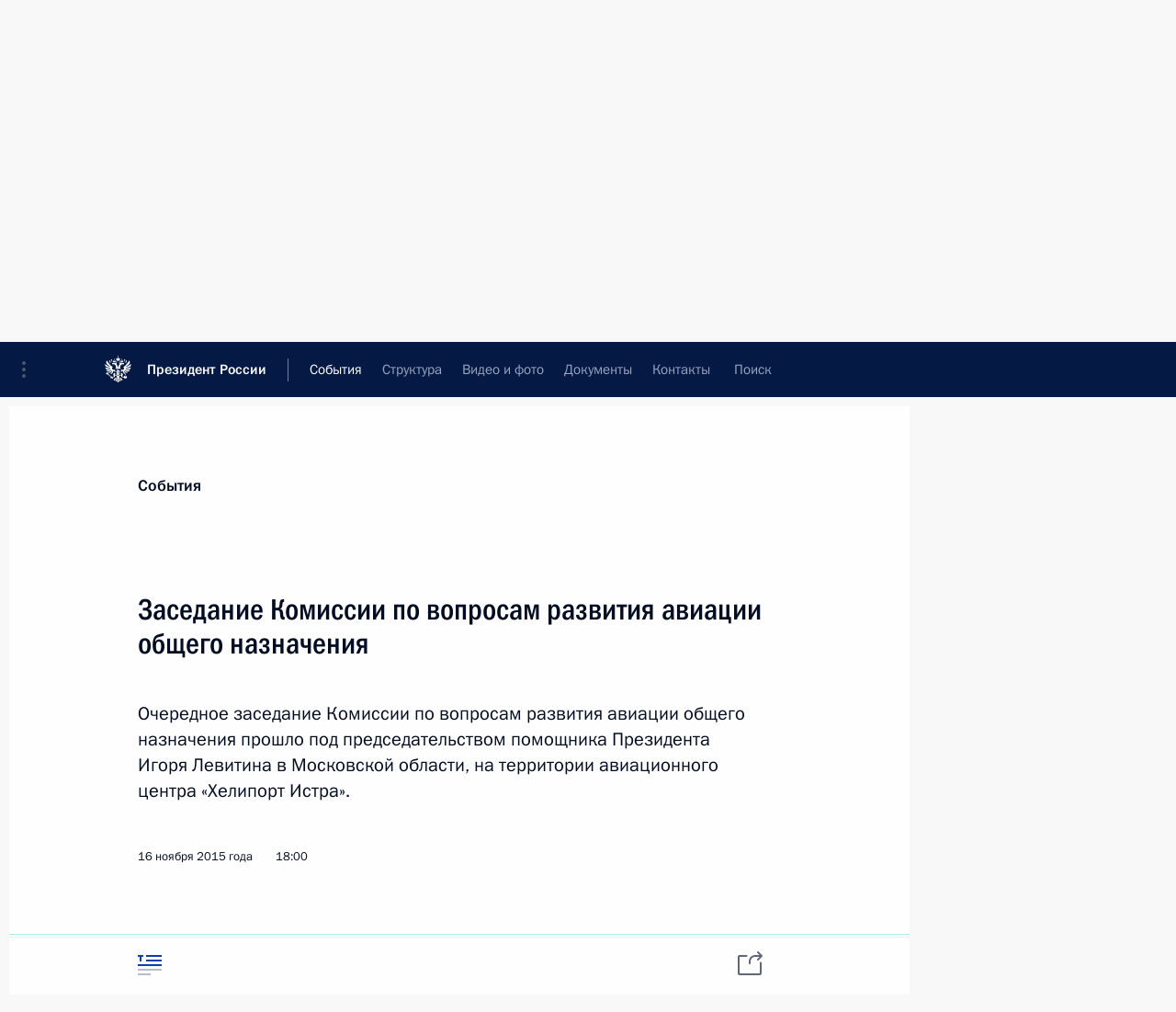

--- FILE ---
content_type: text/html; charset=UTF-8
request_url: http://kremlin.ru/events/councils/50703
body_size: 12028
content:
<!doctype html> <!--[if lt IE 7 ]> <html class="ie6" lang="ru"> <![endif]--> <!--[if IE 7 ]> <html class="ie7" lang="ru"> <![endif]--> <!--[if IE 8 ]> <html class="ie8" lang="ru"> <![endif]--> <!--[if IE 9 ]> <html class="ie9" lang="ru"> <![endif]--> <!--[if gt IE 8]><!--> <html lang="ru" class="no-js" itemscope="itemscope" xmlns="http://www.w3.org/1999/xhtml" itemtype="http://schema.org/ItemPage" prefix="og: http://ogp.me/ns# video: http://ogp.me/ns/video# ya: http://webmaster.yandex.ru/vocabularies/"> <!--<![endif]--> <head> <meta charset="utf-8"/> <title itemprop="name">Заседание Комиссии по вопросам развития авиации общего назначения • Президент России</title> <meta name="description" content="Очередное заседание Комиссии по вопросам развития авиации общего назначения прошло под председательством помощника Президента Игоря Левитина в Московской области, на территории авиационного центра «Хелипорт Истра»."/> <meta name="keywords" content="Администрация Президента ,Комиссии и Советы"/> <meta itemprop="inLanguage" content="ru"/> <meta name="msapplication-TileColor" content="#091a42"> <meta name="theme-color" content="#ffffff"> <meta name="theme-color" content="#091A42" />  <meta name="viewport" content="width=device-width,initial-scale=1,minimum-scale=0.7,ya-title=#061a44"/>  <meta name="apple-mobile-web-app-capable" content="yes"/> <meta name="apple-mobile-web-app-title" content="Президент России"/> <meta name="format-detection" content="telephone=yes"/> <meta name="apple-mobile-web-app-status-bar-style" content="default"/>  <meta name="msapplication-TileColor" content="#061a44"/> <meta name="msapplication-TileImage" content="/static/mstile-144x144.png"/> <meta name="msapplication-allowDomainApiCalls" content="true"/> <meta name="msapplication-starturl" content="/"/> <meta name="theme-color" content="#061a44"/> <meta name="application-name" content="Президент России"/>   <meta property="og:site_name" content="Президент России"/>  <meta name="twitter:site" content="@KremlinRussia"/>   <meta property="og:type" content="article"/>  <meta property="og:title" content="Заседание Комиссии по вопросам развития авиации общего назначения"/> <meta property="og:description" content="Очередное заседание Комиссии по вопросам развития авиации общего назначения прошло под председательством помощника Президента Игоря Левитина в Московской области, на территории авиационного центра «Хелипорт Истра»."/> <meta property="og:url" content="http://kremlin.ru/events/administration/50703"/>     <meta property="ya:ovs:adult" content="false"/>  <meta property="ya:ovs:upload_date" content="2015-11-16"/>      <meta name="twitter:card" content="summary"/>   <meta name="twitter:description" content="Очередное заседание Комиссии по вопросам развития авиации общего назначения прошло под председательством помощника Президента Игоря Левитина в Московской области, на территории авиационного центра «Хелипорт Истра»."/> <meta name="twitter:title" content="Заседание Комиссии по вопросам развития авиации общего назначения"/>           <link rel="icon" type="image/png" href="/static/favicon-32x32.png" sizes="32x32"/>   <link rel="icon" type="image/png" href="/static/favicon-96x96.png" sizes="96x96"/>   <link rel="icon" type="image/png" href="/static/favicon-16x16.png" sizes="16x16"/>    <link rel="icon" type="image/png" href="/static/android-chrome-192x192.png" sizes="192x192"/> <link rel="manifest" href="/static/ru/manifest.json"/>         <link rel="apple-touch-icon" href="/static/apple-touch-icon-57x57.png" sizes="57x57"/>   <link rel="apple-touch-icon" href="/static/apple-touch-icon-60x60.png" sizes="60x60"/>   <link rel="apple-touch-icon" href="/static/apple-touch-icon-72x72.png" sizes="72x72"/>   <link rel="apple-touch-icon" href="/static/apple-touch-icon-76x76.png" sizes="76x76"/>   <link rel="apple-touch-icon" href="/static/apple-touch-icon-114x114.png" sizes="114x114"/>   <link rel="apple-touch-icon" href="/static/apple-touch-icon-120x120.png" sizes="120x120"/>   <link rel="apple-touch-icon" href="/static/apple-touch-icon-144x144.png" sizes="144x144"/>   <link rel="apple-touch-icon" href="/static/apple-touch-icon-152x152.png" sizes="152x152"/>   <link rel="apple-touch-icon" href="/static/apple-touch-icon-180x180.png" sizes="180x180"/>               <link rel="stylesheet" type="text/css" media="all" href="/static/css/screen.css?ba15e963ac"/> <link rel="stylesheet" href="/static/css/print.css" media="print"/>  <!--[if lt IE 9]> <link rel="stylesheet" href="/static/css/ie8.css"/> <script type="text/javascript" src="/static/js/vendor/html5shiv.js"></script> <script type="text/javascript" src="/static/js/vendor/respond.src.js"></script> <script type="text/javascript" src="/static/js/vendor/Konsole.js"></script> <![endif]--> <!--[if lte IE 9]> <link rel="stylesheet" href="/static/css/ie9.css"/> <script type="text/javascript" src="/static/js/vendor/ierange-m2.js"></script> <![endif]--> <!--[if lte IE 6]> <link rel="stylesheet" href="/static/css/ie6.css"/> <![endif]--> <link rel="alternate" type="text/html" hreflang="en" href="http://en.kremlin.ru/events/councils/50703"/>   <link rel="author" href="/about"/> <link rel="home" href="/"/> <link rel="search" href="/opensearch.xml" title="Президент России" type="application/opensearchdescription+xml"/> <link rel="canonical" href="http://kremlin.ru/events/administration/50703" /> <script type="text/javascript">
window.config = {staticUrl: '/static/',mediaUrl: 'http://static.kremlin.ru/media/',internalDomains: 'kremlin.ru|uznai-prezidenta.ru|openkremlin.ru|президент.рф|xn--d1abbgf6aiiy.xn--p1ai'};
</script></head> <body class=" is-reading"> <div class="header" itemscope="itemscope" itemtype="http://schema.org/WPHeader" role="banner"> <div class="topline topline__menu"> <a class="topline__toggleaside" accesskey="=" aria-label="Меню портала" role="button" href="#sidebar" title="Меню портала"><i></i></a> <div class="topline__in"> <a href="/" class="topline__head" rel="home" accesskey="1" data-title="Президент России"> <i class="topline__logo"></i>Президент России</a> <div class="topline__togglemore" data-url="/mobile-menu"> <i class="topline__togglemore_button"></i> </div> <div class="topline__more"> <nav aria-label="Основное меню"> <ul class="nav"><li class="nav__item" itemscope="itemscope" itemtype="http://schema.org/SiteNavigationElement"> <a href="/events/president/news" class="nav__link is-active" accesskey="2" itemprop="url"><span itemprop="name">События</span></a> </li><li class="nav__item" itemscope="itemscope" itemtype="http://schema.org/SiteNavigationElement"> <a href="/structure/president" class="nav__link" accesskey="3" itemprop="url"><span itemprop="name">Структура</span></a> </li><li class="nav__item" itemscope="itemscope" itemtype="http://schema.org/SiteNavigationElement"> <a href="/multimedia/video" class="nav__link" accesskey="4" itemprop="url"><span itemprop="name">Видео и фото</span></a> </li><li class="nav__item" itemscope="itemscope" itemtype="http://schema.org/SiteNavigationElement"> <a href="/acts/news" class="nav__link" accesskey="5" itemprop="url"><span itemprop="name">Документы</span></a> </li><li class="nav__item" itemscope="itemscope" itemtype="http://schema.org/SiteNavigationElement"> <a href="/contacts" class="nav__link" accesskey="6" itemprop="url"><span itemprop="name">Контакты</span></a> </li> <li class="nav__item last" itemscope="itemscope" itemtype="http://schema.org/SiteNavigationElement"> <a class="nav__link nav__link_search" href="/search" accesskey="7" itemprop="url" title="Глобальный поиск по сайту"> <span itemprop="name">Поиск</span> </a> </li>  </ul> </nav> </div> </div> </div>  <div class="search"> <ul class="search__filter"> <li class="search__filter__item is-active"> <a class="search_without_filter">Искать на сайте</a> </li>   <li class="search__filter__item bank_docs"><a href="/acts/bank">или по банку документов</a></li>  </ul> <div class="search__in">   <form name="search" class="form search__form simple_search" method="get" action="/search" tabindex="-1" role="search" aria-labelledby="search__form__input__label"> <fieldset>  <legend> <label for="search__form__input" class="search__title_main" id="search__form__input__label">Введите запрос для поиска</label> </legend>  <input type="hidden" name="section" class="search__section_value"/> <input type="hidden" name="since" class="search__since_value"/> <input type="hidden" name="till" class="search__till_value"/> <span class="form__field input_wrapper"> <input type="text" name="query" class="search__form__input" id="search__form__input" lang="ru" accesskey="-"  required="required" size="74" title="Введите запрос для поиска" autocomplete="off" data-autocomplete-words-url="/_autocomplete/words" data-autocomplete-url="/_autocomplete"/> <i class="search_icon"></i> <span class="text_overflow__limiter"></span> </span> <span class="form__field button__wrapper">  <button id="search-simple-search-button" class="submit search__form__button">Найти</button> </span> </fieldset> </form>     <form name="doc_search" class="form search__form docs_search" method="get" tabindex="-1" action="/acts/bank/search"> <fieldset> <legend> Поиск по документам </legend>  <div class="form__field form__field_medium"> <label for="doc_search-title-or-number-input"> Название документа или его номер </label> <input type="text" name="title" id="doc_search-title-or-number-input" class="input_doc"  lang="ru" autocomplete="off"/> </div> <div class="form__field form__field_medium"> <label for="doc_search-text-input">Текст в документе</label> <input type="text" name="query" id="doc_search-text-input"  lang="ru"/> </div> <div class="form__field form__fieldlong"> <label for="doc_search-type-select">Вид документа</label> <div class="select2_wrapper"> <select id="doc_search-type-select" name="type" class="select2 dropdown_select"> <option value="" selected="selected"> Все </option>  <option value="3">Указ</option>  <option value="4">Распоряжение</option>  <option value="5">Федеральный закон</option>  <option value="6">Федеральный конституционный закон</option>  <option value="7">Послание</option>  <option value="8">Закон Российской Федерации о поправке к Конституции Российской Федерации</option>  <option value="1">Кодекс</option>  </select> </div> </div> <div class="form__field form__field_halflonger"> <label id="doc_search-force-label"> Дата вступления в силу...</label>   <div class="search__form__date period">      <a href="#" role="button" aria-describedby="doc_search-force-label" class="dateblock" data-target="#doc_search-force_since-input" data-min="1991-01-01" data-max="2028-10-17" data-value="2026-01-21" data-start-value="1991-01-01" data-end-value="2028-10-17" data-range="true">  </a> <a class="clear_date_filter hidden" href="#clear" role="button" aria-label="Сбросить дату"><i></i></a> </div>  <input type="hidden" name="force_since" id="doc_search-force_since-input" /> <input type="hidden" name="force_till" id="doc_search-force_till-input" />      </div> <div class="form__field form__field_halflonger"> <label>или дата принятия</label>   <div class="search__form__date period">      <a href="#" role="button" aria-describedby="doc_search-date-label" class="dateblock" data-target="#doc_search-date_since-input" data-min="1991-01-01" data-max="2026-01-21" data-value="2026-01-21" data-start-value="1991-01-01" data-end-value="2026-01-21" data-range="true">  </a> <a class="clear_date_filter hidden" href="#clear" role="button" aria-label="Сбросить дату"><i></i></a> </div>  <input type="hidden" name="date_since" id="doc_search-date_since-input" /> <input type="hidden" name="date_till" id="doc_search-date_till-input" />      </div> <div class="form__field form__fieldshort"> <button type="submit" class="submit search__form__button"> Найти документ </button> </div> </fieldset> <div class="pravo_link">Официальный портал правовой информации <a href="http://pravo.gov.ru/" target="_blank">pravo.gov.ru</a> </div> </form>   </div> </div>  <div class="topline_nav_mobile"></div>  </div> <div class="main-wrapper"> <div class="subnav-view" role="complementary" aria-label="Дополнительное меню"></div> <div class="wrapsite"> <div class="content-view" role="main"></div><div class="footer" id="footer" itemscope="itemscope" itemtype="http://schema.org/WPFooter"> <div class="footer__in"> <div role="complementary" aria-label="Карта портала"> <div class="footer__mobile"> <a href="/"> <i class="footer__logo_mob"></i> <div class="mobile_title">Президент России</div> <div class="mobile_caption">Версия официального сайта для мобильных устройств</div> </a> </div> <div class="footer__col col_mob"> <h2 class="footer_title">Разделы сайта Президента<br/>России</h2> <ul class="footer_list nav_mob"><li class="footer_list_item" itemscope="itemscope" itemtype="http://schema.org/SiteNavigationElement"> <a href="/events/president/news"  class="is-active" itemprop="url"> <span itemprop="name">События</span> </a> </li> <li class="footer_list_item" itemscope="itemscope" itemtype="http://schema.org/SiteNavigationElement"> <a href="/structure/president"  itemprop="url"> <span itemprop="name">Структура</span> </a> </li> <li class="footer_list_item" itemscope="itemscope" itemtype="http://schema.org/SiteNavigationElement"> <a href="/multimedia/video"  itemprop="url"> <span itemprop="name">Видео и фото</span> </a> </li> <li class="footer_list_item" itemscope="itemscope" itemtype="http://schema.org/SiteNavigationElement"> <a href="/acts/news"  itemprop="url"> <span itemprop="name">Документы</span> </a> </li> <li class="footer_list_item" itemscope="itemscope" itemtype="http://schema.org/SiteNavigationElement"> <a href="/contacts"  itemprop="url"> <span itemprop="name">Контакты</span> </a> </li>  <li class="footer__search footer_list_item footer__search_open" itemscope="itemscope" itemtype="http://schema.org/SiteNavigationElement"> <a href="/search" itemprop="url"> <i></i> <span itemprop="name">Поиск</span> </a> </li> <li class="footer__search footer_list_item footer__search_hidden" itemscope="itemscope" itemtype="http://schema.org/SiteNavigationElement"> <a href="/search" itemprop="url"> <i></i> <span itemprop="name">Поиск</span> </a> </li> <li class="footer__smi footer_list_item" itemscope="itemscope" itemtype="http://schema.org/SiteNavigationElement"> <a href="/press/announcements" itemprop="url" class="is-special"><i></i><span itemprop="name">Для СМИ</span></a> </li> <li class="footer_list_item" itemscope="itemscope" itemtype="http://schema.org/SiteNavigationElement"> <a href="/subscribe" itemprop="url"><i></i><span itemprop="name">Подписаться</span></a> </li> <li class="footer_list_item hidden_mob" itemscope="itemscope" itemtype="http://schema.org/SiteNavigationElement"> <a href="/catalog/glossary" itemprop="url" rel="glossary"><span itemprop="name">Справочник</span></a> </li> </ul> <ul class="footer_list"> <li class="footer__special" itemscope="itemscope" itemtype="http://schema.org/SiteNavigationElement"> <a href="http://special.kremlin.ru/events/president/news" itemprop="url" class="is-special no-warning"><i></i><span itemprop="name">Версия для людей с ограниченными возможностями</span></a> </li> </ul> <ul class="footer_list nav_mob"> <li itemscope="itemscope" itemtype="http://schema.org/SiteNavigationElement" class="language footer_list_item">   <a href="http://en.kremlin.ru/events/councils/50703" rel="alternate" hreflang="en" itemprop="url" class=" no-warning"> <span itemprop="name"> English </span> </a> <meta itemprop="inLanguage" content="en"/>   </li> </ul> </div> <div class="footer__col"> <h2 class="footer_title">Информационные ресурсы<br/>Президента России</h2> <ul class="footer_list"> <li class="footer__currentsite footer_list_item" itemscope="itemscope" itemtype="http://schema.org/SiteNavigationElement"> <a href="/" itemprop="url">Президент России<span itemprop="name">Текущий ресурс</span> </a> </li> <li class="footer_list_item"> <a href="http://kremlin.ru/acts/constitution" class="no-warning">Конституция России</a> </li> <li class="footer_list_item"> <a href="http://flag.kremlin.ru/" class="no-warning" rel="external">Государственная символика</a> </li> <li class="footer_list_item"> <a href="https://letters.kremlin.ru/" class="no-warning" rel="external">Обратиться к Президенту</a> </li>  <li class="footer_list_item"> <a href="http://kids.kremlin.ru/" class="no-warning" rel="external"> Президент России —<br/>гражданам школьного возраста </a> </li> <li class="footer_list_item"> <a href="http://tours.kremlin.ru/" class="no-warning" rel="external">Виртуальный тур по<br/>Кремлю</a> </li>  <li class="footer_list_item"> <a href="http://putin.kremlin.ru/" class="no-warning" rel="external">Владимир Путин —<br/>личный сайт</a> </li>  <li class="footer_list_item"> <a href="http://nature.kremlin.ru" class="no-warning" rel="external"> Дикая природа России </a> </li>  </ul> </div> <div class="footer__col"> <h2 class="footer_title">Официальные сетевые ресурсы<br/>Президента России</h2> <ul class="footer_list"> <li class="footer_list_item"> <a href="https://t.me/news_kremlin" rel="me" target="_blank">Telegram-канал</a> </li>  <li class="footer_list_item"> <a href="https://max.ru/news_kremlin" rel="me" target="_blank"> MAX </a> </li> <li class="footer_list_item"> <a href="https://vk.com/kremlin_news" rel="me" target="_blank"> ВКонтакте </a> </li>  <li class="footer_list_item"> <a href="https://rutube.ru/u/kremlin/" rel="me" target="_blank">Rutube</a> </li> <li class="footer_list_item"> <a href="http://www.youtube.ru/user/kremlin" rel="me" target="_blank">YouTube</a> </li> </ul> </div>  <div class="footer__col footer__col_last"> <h2 class="footer_title">Правовая и техническая информация</h2> <ul class="footer_list technical_info"> <li class="footer_list_item" itemscope="itemscope" itemtype="http://schema.org/SiteNavigationElement"> <a href="/about" itemprop="url"> <span itemprop="name">О портале</span> </a> </li> <li class="footer_list_item" itemscope="itemscope" itemtype="http://schema.org/SiteNavigationElement"> <a href="/about/copyrights" itemprop="url"><span itemprop="name">Об использовании информации сайта</span></a> </li> <li class="footer_list_item" itemscope="itemscope" itemtype="http://schema.org/SiteNavigationElement"> <a href="/about/privacy" itemprop="url"><span itemprop="name">О персональных данных пользователей</span></a> </li> <li class="footer_list_item" itemscope="itemscope" itemtype="http://schema.org/SiteNavigationElement"> <a href="/contacts#mailto" itemprop="url"><span itemprop="name">Написать в редакцию</span></a> </li> </ul> </div> </div> <div role="contentinfo"> <div class="footer__license"> <p>Все материалы сайта доступны по лицензии:</p> <p><a href="http://creativecommons.org/licenses/by/4.0/deed.ru" hreflang="ru" class="underline" rel="license" target="_blank">Creative Commons Attribution 4.0 International</a></p> </div> <div class="footer__copy"><span class="flag_white">Администрация </span><span class="flag_blue">Президента России</span><span class="flag_red">2026 год</span> </div> </div> <div class="footer__logo"></div> </div> </div> </div> </div> <div class="gallery__wrap"> <div class="gallery__overlay"></div> <div class="gallery" role="complementary" aria-label="Полноэкранная галерея"></div> </div> <div class="read" role="complementary" aria-label="Материал для чтения" data-href="http://kremlin.ru/events/councils/50703" data-stream-url="/events/councils/by-date/16.11.2015"> <div class="read__close_wrapper"> <a href="/events/councils/by-date/16.11.2015" class="read__close" title="Нажмите Esc, чтобы закрыть"><i></i></a> </div> <div class="read__scroll" role="tabpanel"> <article class="read__in hentry h-entry" itemscope="itemscope" itemtype="http://schema.org/NewsArticle" id="event-50703" role="document" aria-describedby="read-lead"> <div class="read__content"> <div class="read__top">  <div class="width_limiter"> <a href="/events/president/news" class="read__categ" rel="category" data-info="Открыть">События</a> <h1 class="entry-title p-name" itemprop="name">Заседание Комиссии по вопросам развития авиации общего назначения</h1> <div class="read__lead entry-summary p-summary" itemprop="description" role="heading" id="read-lead">  <div><p>Очередное
заседание Комиссии по вопросам
развития авиации общего назначения прошло под председательством помощника
Президента Игоря Левитина в Московской области, на территории авиационного центра «Хелипорт Истра». </p></div>   </div> <div class="read__meta"><time class="read__published" datetime="2015-11-16" itemprop="datePublished">16 ноября 2015 года</time>  <div class="read__time">18:00</div>   <meta itemprop="inLanguage" content="ru"/> </div> </div> </div> <div class="entry-content e-content read__internal_content" itemprop="articleBody">  <p>В заседании
приняли участие Министр транспорта <a href="/catalog/persons/333/events" class="person_tag read__tag">Максим Соколов<span class="read__tooltip tooltip_person hidden masha-ignore"> <span class="tooltip__close"><i></i></span> <span class="tooltip__image">  <img src="http://static.kremlin.ru/media/events/persons/small/NTpYuEi1ccJDhPyB7feq3vZrf4eVHhft.jpg" srcset="http://static.kremlin.ru/media/events/persons/small2x/ecGvhXVf5wgFswzbCp1AKB1XJdXZzvX7.jpg 2x" style="background:rgb(64, 48, 41);background:linear-gradient(180deg, #403029 0%, rgba(64,48,41,0) 100%),linear-gradient(0deg, #dcb09f 0%, rgba(220,176,159,0) 100%),linear-gradient(270deg, #9c7361 0%, rgba(156,115,97,0) 100%),linear-gradient(90deg, #d1d8e0 0%, rgba(209,216,224,0) 100%);" width="140" height="140" alt="Соколов Максим Юрьевич"></span> <span class="tooltip__text"> <span class="tooltip_title tooltip_link" data-href="/catalog/persons/333/events">Соколов Максим Юрьевич</span></span> </span></a>, полномочный
представитель Президента в Центральном федеральном
округе <a href="/catalog/persons/3/biography" class="person_tag read__tag">Александр Беглов<span class="read__tooltip tooltip_person hidden masha-ignore"> <span class="tooltip__close"><i></i></span> <span class="tooltip__image">  <img src="http://static.kremlin.ru/media/events/persons/small/sMJeUfGGBD4FXJ7rGl4WMATUKA1njqxO.jpg" srcset="http://static.kremlin.ru/media/events/persons/small2x/uTFcfuZQnr91GbknyGjyq2DbQgJLQHEk.jpg 2x" style="background:rgb(62, 42, 18);background:linear-gradient(270deg, #3e2a12 0%, rgba(62,42,18,0) 100%),linear-gradient(180deg, #dea07b 0%, rgba(222,160,123,0) 100%),linear-gradient(90deg, #966242 0%, rgba(150,98,66,0) 100%),linear-gradient(0deg, #ffd196 0%, rgba(255,209,150,0) 100%);" width="140" height="140" alt="Беглов Александр Дмитриевич"></span> <span class="tooltip__text"> <span class="tooltip_title tooltip_link" data-href="/catalog/persons/3/biography">Беглов Александр Дмитриевич</span><span class="tooltip_description_dark">губернатор Санкт-Петербурга</span></span> </span></a>, Губернатор Московской области <a href="/catalog/persons/357/events" class="person_tag read__tag">Андрей Воробьёв<span class="read__tooltip tooltip_person hidden masha-ignore"> <span class="tooltip__close"><i></i></span> <span class="tooltip__image">  <img src="http://static.kremlin.ru/media/events/persons/small/7APPgZCH6VQ.jpeg" srcset="http://static.kremlin.ru/media/events/persons/small2x/3DhvFYA5jUc.jpeg 2x" style="background:rgb(240, 219, 188);background:linear-gradient(270deg, #f0dbbc 0%, rgba(240,219,188,0) 100%),linear-gradient(180deg, #e09776 0%, rgba(224,151,118,0) 100%),linear-gradient(0deg, #363442 0%, rgba(54,52,66,0) 100%),linear-gradient(90deg, #bd6b4a 0%, rgba(189,107,74,0) 100%);" width="140" height="140" alt="Воробьёв Андрей Юрьевич"></span> <span class="tooltip__text"> <span class="tooltip_title tooltip_link" data-href="/catalog/persons/357/events">Воробьёв Андрей Юрьевич</span><span class="tooltip_description_dark">губернатор Московской области</span></span> </span></a>, руководители
федеральных и региональных органов исполнительной власти, представители
Генпрокуратуры и Следственного комитета, авиационного бизнеса,
профессиональных и общественных организаций.</p><p>Обсуждались вопросы обеспечения
безопасности полётов как одно из важнейших условий развития авиации общего
назначения.</p><p>Игорь Левитин
отметил, что при подготовке заседания Комиссии были
проведены выездные совещания в Сибирском, Уральском и Южном федеральных
округах. Обеспечение постоянно возрастающего уровня безопасности полётов, в том
числе в авиации общего назначения, является одной из приоритетных задач
государственной политики. </p><p>Вопросы безопасного развития авиации общего
назначения находятся под постоянным вниманием Президента России, Правительства,
заинтересованных министерств, ведомств, контрольных и надзорных органов. В настоящее время к Президенту России и Председателю Правительства поступили
обращения Следственного комитета и Генеральной прокуратуры, в которых
отмечается наличие существенных проблем в области обеспечения безопасности
полётов воздушных судов АОН и необходимость принятия мер по совершенствованию
государственного регулирования в данной сфере.</p><p>В ходе заседания основное внимание уделено ключевым факторам, влияющим на достижение приемлемого уровня безопасности
полётов, среди которых – правовая регламентации обеспечения безопасной деятельности
авиации общего назначения (АОН), своевременное выявление и устранение причин авиационных происшествий,
качество подготовки пилотов, оснащение воздушных судов АОН системами автоматического
зависимого наблюдения, сертификация воздушных судов АОН, обеспечение
безопасности на посадочных площадках, используемых воздушными судами АОН.</p><p>Отдельно обсуждался вопрос ответственности органов власти и субъектов
АОН за обеспечение безопасности.</p><p>Участники заседания также заслушали доклад Минпромторга России
о реализации проектов по созданию авиационной техники
и перспективах реализации подпрограммы «Малая авиация»
госпрограммы «Развитие авиационной промышленности на 2013–2025 годы».</p>   <div class="read__cut read__cut_full_size masha-ignore" role="complementary" aria-labelledby="36913-cut"> <div class="cut"> <h3 class="cut__title" id="36913-cut">Смотрите также</h3>   <div class="cut__description">  <a href="http://kremlin.ru/events/councils/by-council/37" class="cut__item cut__link" target="_blank">Новости Комиссии по вопросам развития авиации общего назначения</a>  </div>  </div> </div> <div class="read__bottommeta hidden-copy"> <div class="width_limiter">   <div class="read__tags masha-ignore">    <div class="read__tagscol"> <h3>Лица</h3> <ul class="read__taglist">  <li> <a href="/catalog/persons/3/biography" rel="tag"><i></i>Беглов Александр Дмитриевич</a> </li>  <li> <a href="/catalog/persons/357/events" rel="tag"><i></i>Воробьёв Андрей Юрьевич</a> </li>  <li> <a href="/catalog/persons/151/biography" rel="tag"><i></i>Левитин Игорь Евгеньевич</a> </li>  <li> <a href="/catalog/persons/333/events" rel="tag"><i></i>Соколов Максим Юрьевич</a> </li>  </ul> </div>  </div>                <div class="read__status masha-ignore"> <div class="width_limiter"> <h3>Статус материала</h3> <p>Опубликован в разделах: <a href="/events/administration">Администрация Президента</a>, <a href="/events/councils">Комиссии и Советы</a>, <a href="/events/councils/by-council/37">Комиссия по вопросам развития авиации общего назначения и навигационно-информационных технологий на основе глобальной навигационной спутниковой системы ГЛОНАСС</a><br/> </p><p> Дата публикации:    <time datetime="2015-11-16">16 ноября 2015 года, 18:00</time> </p><p class="print_link_wrap"> Ссылка на материал: <a class="print_link" href="http://kremlin.ru/d/50703">kremlin.ru/d/50703</a> </p>  <p> <a class="text_version_link" href="/events/councils/copy/50703" rel="nofollow" target="_blank">Текстовая версия</a> </p>  </div> </div>  </div> </div> </div> </div> </article> </div>    <div class="read__tabs False" role="tablist"> <div class="gradient-shadow"></div> <div class="width_limiter">  <a href="/events/councils/50703" class="tabs_article is-active medium with_small_tooltip" title="Текст" aria-label="Текст" role="tab"><i aria-hidden="true"></i> <div class="small_tooltip" aria-hidden="true"><span class="small_tooltip_text">Текст</span></div> </a>       <div class="right_tabs">  <p class="over_tabs"></p> <div class="tabs_share read__share with_small_tooltip" title="Поделиться" role="tab" tabindex="0" aria-expanded="false" onclick="" aria-label="Поделиться"><i aria-hidden="true"></i> <div class="small_tooltip" aria-hidden="true"><span class="small_tooltip_text">Поделиться</span></div> <div class="share_material">   <div class="width_limiter"> <div class="share_where" id="share-permalink">Прямая ссылка на материал</div> <div class="share_link share_link_p" tabindex="0" role="textbox" aria-labelledby="share-permalink"> <span class="material_link" id="material_link">http://kremlin.ru/events/councils/50703</span> </div> <div class="share_where">Поделиться</div> <div class="krln-share_list"> <ul class="share_sites">           <li> <a target="_blank" class="share_to_site no-warning" href="https://www.vk.com/share.php?url=http%3A//kremlin.ru/events/councils/50703&amp;title=%D0%97%D0%B0%D1%81%D0%B5%D0%B4%D0%B0%D0%BD%D0%B8%D0%B5%20%D0%9A%D0%BE%D0%BC%D0%B8%D1%81%D1%81%D0%B8%D0%B8%20%D0%BF%D0%BE%C2%A0%D0%B2%D0%BE%D0%BF%D1%80%D0%BE%D1%81%D0%B0%D0%BC%20%D1%80%D0%B0%D0%B7%D0%B2%D0%B8%D1%82%D0%B8%D1%8F%20%D0%B0%D0%B2%D0%B8%D0%B0%D1%86%D0%B8%D0%B8%20%D0%BE%D0%B1%D1%89%D0%B5%D0%B3%D0%BE%20%D0%BD%D0%B0%D0%B7%D0%BD%D0%B0%D1%87%D0%B5%D0%BD%D0%B8%D1%8F&amp;description=%3Cp%3E%D0%9E%D1%87%D0%B5%D1%80%D0%B5%D0%B4%D0%BD%D0%BE%D0%B5%0A%D0%B7%D0%B0%D1%81%D0%B5%D0%B4%D0%B0%D0%BD%D0%B8%D0%B5%20%D0%9A%D0%BE%D0%BC%D0%B8%D1%81%D1%81%D0%B8%D0%B8%20%D0%BF%D0%BE%C2%A0%D0%B2%D0%BE%D0%BF%D1%80%D0%BE%D1%81%D0%B0%D0%BC%0A%D1%80%D0%B0%D0%B7%D0%B2%D0%B8%D1%82%D0%B8%D1%8F%20%D0%B0%D0%B2%D0%B8%D0%B0%D1%86%D0%B8%D0%B8%20%D0%BE%D0%B1%D1%89%D0%B5%D0%B3%D0%BE%20%D0%BD%D0%B0%D0%B7%D0%BD%D0%B0%D1%87%D0%B5%D0%BD%D0%B8%D1%8F%20%D0%BF%D1%80%D0%BE%D1%88%D0%BB%D0%BE%20%D0%BF%D0%BE%D0%B4%C2%A0%D0%BF%D1%80%D0%B5%D0%B4%D1%81%D0%B5%D0%B4%D0%B0%D1%82%D0%B5%D0%BB%D1%8C%D1%81%D1%82%D0%B2%D0%BE%D0%BC%20%D0%BF%D0%BE%D0%BC%D0%BE%D1%89%D0%BD%D0%B8%D0%BA%D0%B0%0A%D0%9F%D1%80%D0%B5%D0%B7%D0%B8%D0%B4%D0%B5%D0%BD%D1%82%D0%B0%20%D0%98%D0%B3%D0%BE%D1%80%D1%8F%20%D0%9B%D0%B5%D0%B2%D0%B8%D1%82%D0%B8%D0%BD%D0%B0%20%D0%B2%C2%A0%D0%9C%D0%BE%D1%81%D0%BA%D0%BE%D0%B2%D1%81%D0%BA%D0%BE%D0%B9%20%D0%BE%D0%B1%D0%BB%D0%B0%D1%81%D1%82%D0%B8%2C%20%D0%BD%D0%B0%C2%A0%D1%82%D0%B5%D1%80%D1%80%D0%B8%D1%82%D0%BE%D1%80%D0%B8%D0%B8%20%D0%B0%D0%B2%D0%B8%D0%B0%D1%86%D0%B8%D0%BE%D0%BD%D0%BD%D0%BE%D0%B3%D0%BE%20%D1%86%D0%B5%D0%BD%D1%82%D1%80%D0%B0%20%C2%AB%D0%A5%D0%B5%D0%BB%D0%B8%D0%BF%D0%BE%D1%80%D1%82%20%D0%98%D1%81%D1%82%D1%80%D0%B0%C2%BB.%20%3C/p%3E" data-service="vkontakte" rel="nofollow"> ВКонтакте </a> </li> <li> <a target="_blank" class="share_to_site no-warning" href="https://t.me/share/url?url=http%3A//kremlin.ru/events/councils/50703&amp;text=%D0%97%D0%B0%D1%81%D0%B5%D0%B4%D0%B0%D0%BD%D0%B8%D0%B5%20%D0%9A%D0%BE%D0%BC%D0%B8%D1%81%D1%81%D0%B8%D0%B8%20%D0%BF%D0%BE%C2%A0%D0%B2%D0%BE%D0%BF%D1%80%D0%BE%D1%81%D0%B0%D0%BC%20%D1%80%D0%B0%D0%B7%D0%B2%D0%B8%D1%82%D0%B8%D1%8F%20%D0%B0%D0%B2%D0%B8%D0%B0%D1%86%D0%B8%D0%B8%20%D0%BE%D0%B1%D1%89%D0%B5%D0%B3%D0%BE%20%D0%BD%D0%B0%D0%B7%D0%BD%D0%B0%D1%87%D0%B5%D0%BD%D0%B8%D1%8F" data-service="vkontakte" rel="nofollow"> Telegram </a> </li> <li> <a target="_blank" class="share_to_site no-warning" href="https://connect.ok.ru/offer?url=http%3A//kremlin.ru/events/councils/50703&amp;title=%D0%97%D0%B0%D1%81%D0%B5%D0%B4%D0%B0%D0%BD%D0%B8%D0%B5%20%D0%9A%D0%BE%D0%BC%D0%B8%D1%81%D1%81%D0%B8%D0%B8%20%D0%BF%D0%BE%C2%A0%D0%B2%D0%BE%D0%BF%D1%80%D0%BE%D1%81%D0%B0%D0%BC%20%D1%80%D0%B0%D0%B7%D0%B2%D0%B8%D1%82%D0%B8%D1%8F%20%D0%B0%D0%B2%D0%B8%D0%B0%D1%86%D0%B8%D0%B8%20%D0%BE%D0%B1%D1%89%D0%B5%D0%B3%D0%BE%20%D0%BD%D0%B0%D0%B7%D0%BD%D0%B0%D1%87%D0%B5%D0%BD%D0%B8%D1%8F" data-service="vkontakte" rel="nofollow"> Одноклассники </a> </li> <!-- <li><a target="_blank" class="share_to_site no-warning" href="https://www.twitter.com/share?url=http%3A//kremlin.ru/events/councils/50703&amp;counturl=http%3A//kremlin.ru/events/councils/50703&amp;text=%D0%97%D0%B0%D1%81%D0%B5%D0%B4%D0%B0%D0%BD%D0%B8%D0%B5%20%D0%9A%D0%BE%D0%BC%D0%B8%D1%81%D1%81%D0%B8%D0%B8%20%D0%BF%D0%BE%C2%A0%D0%B2%D0%BE%D0%BF%D1%80%D0%BE%D1%81%D0%B0%D0%BC%20%D1%80%D0%B0%D0%B7%D0%B2%D0%B8%D1%82%D0%B8%D1%8F%20%D0%B0%D0%B2%D0%B8%D0%B0%D1%86%D0%B8%D0%B8%20%D0%BE%D0%B1%D1%89%D0%B5%D0%B3%D0%BE%20%D0%BD%D0%B0%D0%B7%D0%BD%D0%B0%D1%87%D0%B5%D0%BD%D0%B8%D1%8F&amp;via=KremlinRussia&amp;lang=ru" data-service="twitter" rel="nofollow">Твиттер</a></li> --> </ul> <ul class="share_sites"> <li> <button  class="no-warning copy_url_button" data-url='http://kremlin.ru/events/councils/50703'> Скопировать ссылку </button> </li> <li><a href="#share-mail" class="share_send_email">Переслать на почту</a></li> </ul> <ul class="share_sites"> <li class="share_print"> <a href="/events/councils/50703/print" class="share_print_label share_print_link no-warning"> <i class="share_print_icon"></i>Распечатать</a> </li> </ul> </div> </div>  <div class="share_mail" id="share-mail"> <div class="width_limiter"> <form method="POST" action="/events/councils/50703/email" class="emailform form"> <div class="share_where">Переслать материал на почту</div> <label class="share_where_small">Просмотр отправляемого сообщения</label> <div class="share_message"> <p class="message_info">Официальный сайт президента России:</p> <p class="message_info">Заседание Комиссии по вопросам развития авиации общего назначения</p> <p class="message_link">http://kremlin.ru/events/councils/50703</p> </div> <div class="form__email"> <label for="email" class="share_where_small">Электронная почта адресата</label> <input type="email" name="mailto" required="required" id="email" autocomplete="on" title="Адрес электронной почты обязателен для заполнения"/> </div> <div class="emailform__act"> <button type="submit" class="submit">Отправить</button> </div> </form> </div> </div>  </div> </div> </div>  </div> </div>   <div class="read__updated">Последнее обновление материала <time datetime="2015-11-16">16 ноября 2015 года, 18:41</time> </div> </div> <div class="wrapsite__outside hidden-print"><div class="wrapsite__overlay"></div></div><div class="sidebar" tabindex="-1" itemscope="itemscope" itemtype="http://schema.org/WPSideBar"> <div class="sidebar__content">    <div class="sidebar_lang">  <div class="sidebar_title_wrapper is-visible"> <h2 class="sidebar_title">Официальные сетевые ресурсы</h2> <h3 class="sidebar_title sidebar_title_caption">Президента России</h3> </div> <div class="sidebar_title_wrapper hidden"> <h2 class="sidebar_title">Official Internet Resources</h2> <h3 class="sidebar_title sidebar_title_caption">of the President of Russia</h3> </div> <span class="sidebar_lang_item sidebar_lang_first"> <a tabindex="-1" rel="alternate" hreflang="ru" itemprop="url" > <span>Русский</span> </a> </span><span class="sidebar_lang_item"> <a tabindex="0" href="http://en.kremlin.ru/events/councils/50703" rel="alternate" hreflang="en" itemprop="url" class="is-active"> <span>English</span> </a> </span> <meta itemprop="inLanguage" content="en"/>   </div> <ul class="sidebar_list">  <li itemscope="itemscope" itemtype="http://schema.org/SiteNavigationElement"> <a href="/press/announcements" class="sidebar__special" itemprop="url" tabindex="0"><span itemprop="name">Для СМИ</span></a> </li> <li itemscope="itemscope" itemtype="http://schema.org/SiteNavigationElement"> <a href="http://special.kremlin.ru/events/president/news" class="sidebar__special no-warning" itemprop="url" tabindex="0"><span itemprop="name">Специальная версия для людей с ограниченными возможностями</span></a> </li>  <li itemscope="itemscope" itemtype="http://schema.org/SiteNavigationElement"> <a href="https://t.me/news_kremlin" class="sidebar__special" itemprop="url" tabindex="0" rel="me" target="_blank" ><span itemprop="name">Telegram-канал</span></a> </li>  <li itemscope="itemscope" itemtype="http://schema.org/SiteNavigationElement"> <a href="https://max.ru/news_kremlin" class="sidebar__special" itemprop="url" tabindex="0" rel="me" target="_blank" ><span itemprop="name"> MAX </span></a> </li> <li itemscope="itemscope" itemtype="http://schema.org/SiteNavigationElement"> <a href="https://vk.com/kremlin_news" class="sidebar__special" itemprop="url" tabindex="0" rel="me" target="_blank" ><span itemprop="name"> ВКонтакте </span></a> </li>  <li itemscope="itemscope" itemtype="http://schema.org/SiteNavigationElement"> <a href="https://rutube.ru/u/kremlin/" class="sidebar__special" itemprop="url" tabindex="0" rel="me" target="_blank" ><span itemprop="name">Rutube</span></a> </li> <li itemscope="itemscope" itemtype="http://schema.org/SiteNavigationElement"> <a href="http://www.youtube.ru/user/kremlin" class="sidebar__special" itemprop="url" tabindex="0" rel="me" target="_blank" ><span itemprop="name">YouTube</span></a> </li> </ul> <ul class="sidebar_list sidebar_list_other"> <li itemscope="itemscope" itemtype="http://schema.org/SiteNavigationElement">  <a href="/" class="no-warning --active-item" itemprop="url" tabindex="0">  <span itemprop="name">Сайт Президента России</span> </a> </li>  <li itemscope="itemscope" itemtype="http://schema.org/SiteNavigationElement">  <a href="/acts/constitution" class="no-warning" itemprop="url" tabindex="0">  <span itemprop="name">Конституция России </span> </a> </li>  <li itemscope="itemscope" itemtype="http://schema.org/SiteNavigationElement">  <a href="http://flag.kremlin.ru/" class="no-warning" itemprop="url" tabindex="0" rel="external">  <span itemprop="name">Государственная символика</span></a> </li> <li itemscope="itemscope" itemtype="http://schema.org/SiteNavigationElement"> <a href="https://letters.kremlin.ru/" class="no-warning" itemprop="url" tabindex="0" rel="external"><span itemprop="name">Обратиться к Президенту</span></a> </li>  <li itemscope="itemscope" itemtype="http://schema.org/SiteNavigationElement"> <a href="http://kids.kremlin.ru/" class="no-warning" itemprop="url" tabindex="0" rel="external"><span itemprop="name"> Президент России — гражданам<br/>школьного возраста </span></a> </li> <li itemscope="itemscope" itemtype="http://schema.org/SiteNavigationElement"> <a href="http://tours.kremlin.ru/" class="no-warning" itemprop="url" tabindex="0" rel="external"><span itemprop="name"> Виртуальный тур по Кремлю </span></a> </li>  <li itemscope="itemscope" itemtype="http://schema.org/SiteNavigationElement">  <a href="http://putin.kremlin.ru/" class="no-warning" itemprop="url" tabindex="0" rel="external">  <span itemprop="name">Владимир Путин — личный сайт</span> </a> </li> <li itemscope="itemscope" itemtype="http://schema.org/SiteNavigationElement"> <a href="http://20.kremlin.ru/" class="no-warning" itemprop="url" tabindex="0" rel="external"><span itemprop="name">Путин. 20 лет</span></a> </li>  <li itemscope="itemscope" itemtype="http://schema.org/SiteNavigationElement"> <a href="http://nature.kremlin.ru/" class="no-warning last-in-focus" itemprop="url" tabindex="0" rel="external"><span itemprop="name"> Дикая природа России </span></a> </li>  </ul> </div> <p class="sidebar__signature">Администрация Президента России<br/>2026 год</p> </div><script type="text/javascript" src="/static/js/app.js?39d4bd2fd8"></script></body> </html>